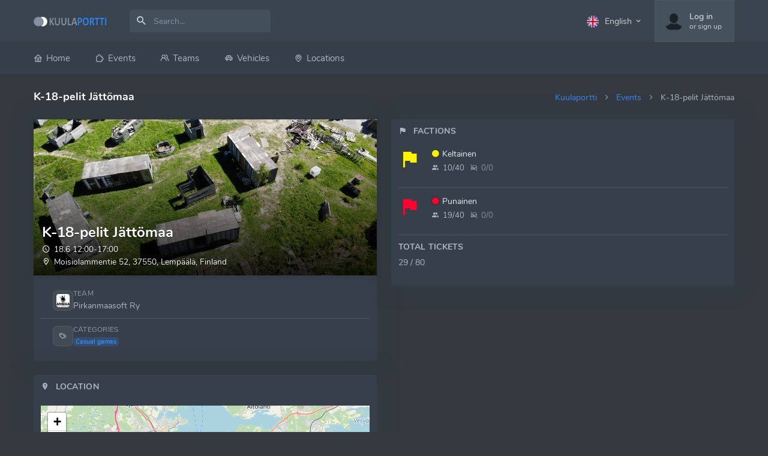

--- FILE ---
content_type: text/html; charset=UTF-8
request_url: https://kuulaportti.fi/?page=event&id=297
body_size: 47241
content:
<!DOCTYPE html>
    <html lang="en_GB">

    <head>
	<meta name="google-site-verification" content="VFznTmtotpHwFqnfMABZMmSPM96wO63TLlwu1ijhLW4" />
	
	<!-- Kuulaportti 8a711ed -->
	<!-- Global site tag (gtag.js) - Google Analytics -->

<script async src="https://www.googletagmanager.com/gtag/js?id=G-FT0P5VGHWF"></script>
<script>
  window.dataLayer = window.dataLayer || [];
  function gtag(){dataLayer.push(arguments);}
  gtag('js', new Date());

  gtag('config', 'G-FT0P5VGHWF');
</script>


        <meta charset="utf-8" />

        <meta name="viewport" content="width=device-width, initial-scale=1.0">
		
		<meta property="og:site_name" content="Kuulaportti"><meta property="og:type" content="website"><meta property="og:url"  content="https://kuulaportti.fi/?page=event&id=297"><meta property="og:image"  content="https://kuulaportti.fi/ajax.php?request=thumbnail&size=420x420&image=./assets/img/events/a40fddb92e6c30265aec245b2237cc4f.jpg"><meta name="twitter:image" content="https://kuulaportti.fi/ajax.php?request=thumbnail&size=420x420&image=./assets/img/events/a40fddb92e6c30265aec245b2237cc4f.jpg"> <title>Kuulaportti - K-18-pelit Jättömaa</title><meta property="og:title"  content="Kuulaportti - K-18-pelit Jättömaa"><meta name="twitter:title" content="Kuulaportti - K-18-pelit Jättömaa"> <meta content="Airsoft event K-18-pelit Jättömaa will be held on 18.06.2022 in Jättömaa, Finland" name="description" /><meta property="og:description"  content="Airsoft event K-18-pelit Jättömaa will be held on 18.06.2022 in Jättömaa, Finland"><meta name="twitter:description" content="Airsoft event K-18-pelit Jättömaa will be held on 18.06.2022 in Jättömaa, Finland">       
		<meta name="keywords" content="Ehasa, Ehasa ry, Airsoft, Kuulaportti, Softaus">
        <meta content="Ehasa ry" name="author" />
        <!-- App favicon -->

		<link rel="apple-touch-icon" sizes="180x180" href="assets/img/apple-touch-icon.png">
		<link rel="icon" type="image/png" sizes="32x32" href="assets/img/favicon-32x32.png">
		<link rel="icon" type="image/png" sizes="16x16" href="assets/img/favicon-16x16.png">
		<link rel="manifest" href="assets/img/site.webmanifest">
		<meta name="msapplication-TileColor" content="#313a46">
		<meta name="theme-color" content="#313a46">
      


        <!-- App css -->
        <link href="assets/css/icons.min.css" rel="stylesheet" type="text/css" />
		<link href="assets/css/app-creative-dark.css?ver=1.22" rel="stylesheet" type="text/css" class="dark-style"  /> <link href="assets/css/custom-dark.css?ver=1.22" rel="stylesheet" type="text/css" />        
        
       
		 <!-- bundle -->
       
  <script src="assets/js/vendor.min.js"></script>


       
    </head>

    <body 
	class="loading" 
	data-layout="topnav" 
	data-layout-mode="fluid">
          <!-- Pre-loader -->
        <div id="preloader">
            <div id="status">
                <div class="bouncing-loader"><div ></div><div ></div><div ></div></div>
            </div>
        </div>
        <!-- End Preloader-->
        <!-- Begin page -->
        <div class="wrapper">

            <!-- ============================================================== -->
            <!-- Start Page Content here -->
            <!-- ============================================================== -->

            <div class="content-page">
                <div class="content">
                    <!-- Topbar Start -->
                    <div class="navbar-custom topnav-navbar topnav-navbar-dark">
                        <div class="container-fluid">

                            <!-- LOGO -->
                            <a href="." class="topnav-logo">
                                <span class="topnav-logo-lg">
                                    <img src="assets/img/logo-light.png" alt="" height="16">
                                </span>
								<!--<span class="text-warning">BETA</span>-->
                                <!--<span class="topnav-logo-sm">
                                    <img src="assets/images/logo_sm_dark.png" alt="" height="16">
                                </span>-->
                            </a>

                            <ul class="list-unstyled topbar-right-menu float-right mb-0">

                                <li class="dropdown notification-list d-lg-none" id="mobile_menu_search">
								<style>
								/* Mobile search: enable ellipsis in result rows */
@media (max-width: 991.98px) {
  #search_results_mobile .dropdown-item {
    display: flex;               /* varmistetaan että on flex */
    align-items: center;
    width: 100%;
  }
  #search_results_mobile .dropdown-item .flex-grow-1 {
    min-width: 0;                /* *** kriittinen flex-konteissa *** */
  }
  #search_results_mobile .title,
  #search_results_mobile .subtitle {
    display: block;
    max-width: 100%;
    overflow: hidden;
    text-overflow: ellipsis;
    white-space: nowrap;         /* 1-rivinen ellipsis */
  }
}
</style>

								
								
		
								
								
                                    <a class="nav-link dropdown-toggle arrow-none"
   data-toggle="dropdown"
   data-display="static"
   data-boundary="window"
   href="#"
   role="button" aria-haspopup="false" aria-expanded="false">
   <i class="dripicons-search noti-icon"></i>
</a>
									
									
                                    <div class="dropdown-menu dropdown-menu-animated dropdown-lg p-0">
                                        <form autocomplete="off" class="p-3">
                                            <input type="text" style="padding-left: 30px;" id="mobile_search" class=" form-control" placeholder="Search..." aria-label="Search">
											 <span style="    position: absolute;
    z-index: 9;
    font-size: 20px;
    line-height: 38.39px;
    left: 28px;
    top: 23px;
" class="mdi mdi-magnify"></span>
                                        </form>
										<div style="margin-top: 0 !important;" id="mobile_rescount"></div>
    
										<div id="search_results_mobile" class="overflow-auto" style="max-height: 500px;">
			
										  
			
											
										</div>
                                    </div>
                                </li>
            
                                <li class="dropdown notification-list topbar-dropdown d-none d-lg-block">
								<a class="nav-link dropdown-toggle arrow-none" data-toggle="dropdown" id="topbar-languagedrop" href="#" role="button" aria-haspopup="true" aria-expanded="false">
                                        <img src="assets/img/flags/gb.svg" alt="user-image" class="mr-1" height="20"> <span class="align-middle">English</span> <i class="mdi mdi-chevron-down align-middle"></i>
                                    </a>                                    
                                    <div class="dropdown-menu dropdown-menu-right dropdown-menu-animated topbar-dropdown-menu" aria-labelledby="topbar-languagedrop">
										<a href="?page=event&amp;id=297&amp;lang=1" class="dropdown-item notify-item">
														<img src="assets/img/flags/fi.svg" alt="user-image" class="mr-1" height="20"> <span class="align-middle">Finnish</span>
														</a>                                    </div>
                                </li>
    
  								<li class="dropdown notification-list">
                                    <a class="nav-link dropdown-toggle nav-user arrow-none mr-0" data-toggle="dropdown" id="topbar-userdrop" href="#" role="button" aria-haspopup="true"
                                        aria-expanded="false">
                                        <span class="account-user-avatar"> 
										<img src="/assets/img/empty_account.png" alt="default-user-image" class="rounded-circle">										
										
                                            
                                        </span>
										<span><span class="account-user-name">Log in</span><span class="account-position">or sign up</span></span>                                    </a>
                                    <div class="dropdown-menu dropdown-menu-right dropdown-menu-animated topbar-dropdown-menu profile-dropdown" aria-labelledby="topbar-userdrop">
                                   
																		<a href="?page=login" class="dropdown-item notify-item">
                                            <i class="mdi mdi-lock-outline mr-1"></i>
                                            <span>Log in</span>
                                        </a>
    
                                        <!-- item-->
                                        <a href="?page=signup" class="dropdown-item notify-item">
                                            <i class="mdi mdi-login mr-1"></i>
                                            <span>Sign up</span>
                                        </a>
								                                       
    
                                    </div>
                                </li>
	 


                            </ul>
                            <a class="navbar-toggle"  data-toggle="collapse" data-target="#topnav-menu-content">
                                <div class="lines">
                                    <span></span>
                                    <span></span>
                                    <span></span>
                                </div>
                            </a>
							
	
									


								
								
							
                            <div class="app-search dropdown">
                                <div style="padding: calc(32px / 2) 5px calc(32px / 2) 0;
    overflow: hidden;
    max-width: 320px;">
                                    <div class="input-group">
                                        <input type="text" id="search" style="border-radius: 0.25rem !important;" class=" form-control" placeholder="Search..." id="top-search">
                                        <span class="mdi mdi-magnify search-icon"></span>
                                       
								
                                    </div>
                                </div>

                                <div class="dropdown-menu dropdown-menu-animated dropdown-lg" id="search-dropdown">
                                    <!-- item-->
                                    <div id="rescount"></div>
    
									<div id="search_results" style="max-height: 90vh;
    overflow-y: auto; overflow-x: hidden;">
		
									  
		
										
									</div>
									
                                </div>
            
                            </div>
                        </div>
                    </div>
                    <!-- end Topbar -->

                    <div class="topnav shadow-sm">
                        <div class="container-fluid">
                            <nav class="navbar navbar-light navbar-expand-lg topnav-menu">
        
                                <div class="collapse navbar-collapse" id="topnav-menu-content">
                                    <ul class="navbar-nav">
									<li class="nav-item">
                                        <a class="nav-link " href="."  role="button">
                                            <i class="uil-home mr-1"></i>Home 
                                        </a>                                          
                                    </li>
										
									<li class="nav-item">
                                        <a class="nav-link " href="?page=events&subtype=upcoming"  role="button">
                                            <i class="uil-puzzle-piece mr-1"></i>Events 
                                        </a>                                          
                                    </li>

								
                                        
							
										<li class="nav-item">
											<a class="nav-link " href="?page=all_teams"  role="button">
												<i class="uil-users-alt mr-1"></i>Teams 
											</a>                                          
										</li>
										
										
										<li class="nav-item">
											<a class="nav-link " href="?page=vehicles"  role="button">
												<i class="uil-car-sideview mr-1"></i>Vehicles 
											</a>                                          
										</li>
										
										<li class="nav-item">
											<a class="nav-link " href="?page=event_locations"  role="button">
												<i class="uil-map-marker mr-1"></i>Locations 
											</a>                                          
										</li>
										
										
									                                       

                                    </ul>
                                </div>
                            </nav>
                        </div>
                    </div>

                    
                    <!-- Start Content-->
                    <div   class="container-fluid">
							
<link rel="stylesheet" href="/assets/css/vendor/leaflet.css"/>
<script src="/assets/js/vendor/leaflet.js"></script>
<link rel="stylesheet" href="/assets/css/vendor/ekko-lightbox.css"/>

<script src="assets/js/vendor/leaflet-vector-markers.js"></script>
<link href="assets/css/vendor/leaflet-vector-markers.css" rel="stylesheet" type="text/css" />		

<script src="assets/js/vendor/leaflet-gesture-handling.min.js"></script>
<link href="assets/css/vendor/leaflet-gesture-handling.min.css" rel="stylesheet" type="text/css" />	

<script src="assets/js/vendor/jquery.dataTables.min.js"></script>
<script src="assets/js/vendor/dataTables.bootstrap4.js"></script>
<link href="assets/css/vendor/dataTables.bootstrap4.css" rel="stylesheet" type="text/css" />				
<style>
    .dataTables_wrapper .myfilter .dataTables_filter { float:left }
    .dataTables_wrapper .mylength .dataTables_info { float: left; }
    .table tbody tr:hover { cursor: pointer; }
    .inbox-widget .apexcharts-tooltip {
        padding:0; border:0; box-shadow:0; border-radius:0; background:0;
    }
    /* Event hero (kuva täyttää kortin yläosan, tekstit kuvan päällä) */
    .kp-event-hero{
        position: relative;
        width: 100%;
        height: 260px;              /* säädä: 200–260px tyypillisesti hyvä */
        overflow: hidden;
        box-shadow: 0 2px 10px rgba(0,0,0,.10);
        background: rgba(0,0,0,.06);
    }
    .kp-event-hero img{
        width: 100%;
        height: 100%;
        object-fit: cover;          /* täyttää alueen, rajaa tarvittaessa */
        display: block;
        transform: translateZ(0);
    }
	.kp-event-hero::after{
		content:"";
		position:absolute;
		left:0; right:0; bottom:0;
		height: 78%;
		background: linear-gradient(
			to top,
			rgba(0,0,0,.85) 0%,
			rgba(0,0,0,.55) 38%,
			rgba(0,0,0,0) 100%
		);
		pointer-events:none;
	}
    .kp-event-hero-content{
        position:absolute;
        left: 14px;
        right: 14px;
        bottom: 12px;
        z-index: 2;
        color: #fff;
        text-shadow: 0 1px 2px rgba(0,0,0,.65);
    }
    .kp-event-hero-title{
        margin: 0;
        font-weight: 700;
        line-height: 1.15;
        font-size: 1.5rem;
    }
    .kp-event-hero-meta{
        margin-top: 4px;
        font-size: 0.85rem;
        opacity: .95;
    }
    .kp-event-hero-meta small{
        opacity: .95;
    }
   /* Hero badges */
	.kp-hero-badge{
		display:inline-flex;
		align-items:center;
		gap:.35rem;
		padding:.35rem .55rem;
		border-radius: 50rem;              /* pill */
		background: rgba(0,0,0,.42);       /* “transparent badge” */
		border: 1px solid rgba(255,255,255,.18);
		backdrop-filter: blur(2px);        /* jos tuettu */
	}
	.kp-hero-badge small{
		opacity: .98;
	}
	.kp-hero-badge i{
		opacity: .95;
	}

	/* Edit button positioning */
	.kp-event-hero-actions{
		position:absolute;
		top: 10px;
		right: 10px;
		z-index: 3;
	}
	.kp-event-hero-actions .btn{
		box-shadow: 0 2px 8px rgba(0,0,0,.25);
	}
	
/* Contact rows inside list-group */
.kp-info-row{
    display:flex;
    align-items:center;
    gap:.75rem;
}
.kp-info-ico{
    width: 34px;
    height: 34px;
    display:inline-flex;
    align-items:center;
    justify-content:center;
    border-radius:.5rem;
    background: rgba(255,255,255,.06);
    border: 1px solid rgba(255,255,255,.08);
    flex: 0 0 auto;
}
.kp-info-ico i{ opacity:.95; }
.kp-info-main{ min-width:0; }
.kp-info-label{
    font-size:.75rem;
    opacity:.75;
    text-transform: uppercase;
    letter-spacing:.02em;
    margin:0;
    line-height:1.1;
}
.kp-info-value{
    margin:0;
    line-height:1.2;
}
</style>





<!-- start page title -->
<div class="row">
	<div class="col-12">
		<div class="page-title-box">
			<div class="page-title-right">
				<ol class="breadcrumb m-0">
					<li class="breadcrumb-item"><a href=".">Kuulaportti</a></li>
					<li class="breadcrumb-item"><a href="?page=events">Events</a></li>
					<li class="breadcrumb-item active">K-18-pelit Jättömaa</li>
				</ol>
			</div>
			<h4 class="page-title">K-18-pelit Jättömaa</h4>
		</div>
	</div>
</div>
<!-- end page title -->

<div class="row justify-content-center" id="location_removed" style="display: none;">
	<div class="col-6 text-center">
		<h4 class="text-uppercase text-danger mt-3">Event not found</h4>
		<p class="text-muted mt-3">As you can see the event was successfully deleted. There's nothing here..</p>
		<a class="btn btn-info mt-3" href="?page=events"><i class="mdi mdi-reply"></i>Return to events</a>
	</div>
</div>

<div class="row" id="locationcontent">
	<div class="col-xl-3 col-lg-6 order-lg-1 order-xl-1">
		<div class="card ribbon-box">
		
		<div class="kp-event-hero">
    <img
        src="/assets/img/events/a40fddb92e6c30265aec245b2237cc4f.jpg"
        alt="event-image"
        loading="lazy"
    />
	
    <div class="kp-event-hero-content">
        <h4 class="kp-event-hero-title">K-18-pelit Jättömaa</h4>

        <div class="kp-event-hero-meta">
                            <div><i class="mdi mdi-clock-outline mr-1"></i>18.6 12:00-17:00</div>
                                        <div><i class="mdi mdi-map-marker-outline mr-1"></i><a class="text-white" href="?page=location_profile&id=40">Moisiolammentie 52, 37550, Lempäälä, Finland</a></div>
                    </div>
    </div>
</div>
		
		
			<div class="p-2 card-body ">
				<div id="event_state"></div>
				<div class="clearfix"></div>






				<div class="list-group list-group-flush">
					
										
						
						
						<div class="list-group-item">
						  <div class="kp-info-row">
							<span class="kp-info-ico"> <img class="rounded" style="width:22px;height:22px;object-fit:cover;" src="/assets/img/teams/4c11f4c6e7408c62ae86883a803e1e72.jpg" alt="team"> </span>
							<div class="kp-info-main">
							  <p class="kp-info-label mb-1">Team</p>
							  <p class="kp-info-value mb-0">
																  <a class="text-reset d-inline-flex align-items-center" href="?page=team_profile&id=123">
							
									<span class="text-truncate">Pirkanmaasoft Ry</span>
								  </a>
															  </p>
							</div>
						  </div>
						</div>

												  <div class="list-group-item">
							<div class="kp-info-row align-items-start">
							  <span class="kp-info-ico"><i class="mdi mdi-tag-multiple-outline"></i></span>
							  <div class="kp-info-main">
								<p class="kp-info-label mb-1">Categories</p>
								<div class="d-flex flex-wrap" style="gap:.35rem;">
								  <a class="badge badge-primary-lighten" href="?page=events&cat=1">Casual games</a>								</div>
							  </div>
							</div>
						  </div>
											
				</div>
			</div> <!-- end card-body -->
		</div> <!-- end card -->

		<div class="card">
			<div class="p-2 card-body ">
				<h4 class="header-title mb-3"><i class="mdi mdi-map-marker-question mr-1"></i> Location</h4>
				<div style="height: 300px;" id="map"></div>
			</div>
		</div>
	</div>

	<div class="col-xl-6 col-lg-12 order-lg-2 order-xl-1">
		<div class="card">
			<div class="p-2 card-body ">
				<ul class="nav nav-pills bg-nav-pills nav-justified mb-3">
					<li class="nav-item">
						<a href="#about" data-toggle="tab" aria-expanded="false" class="nav-link rounded-0 active">
							About						</a>
					</li>
											<li class="nav-item">
							<a href="#tickets" data-toggle="tab" aria-expanded="false" class="nav-link rounded-0">
								Tickets							</a>
						</li>
															<li class="nav-item">
						<a href="#participants" data-toggle="tab" aria-expanded="false" class="nav-link rounded-0">
							Participants						</a>
					</li>
				</ul>

				<div class="tab-content">
					<div class="tab-pane show active be-loading be-loading-active" id="about">
						<p>K-18-pelit Lempäälän Jättömaalla.
</p><p>Poikkeukset tavallisiin pelisääntöihin (http://pirkanmaasoft.info/forum/index.php?topic=1545.0): 
</p><p>- Lipasrajoitus 40 kuulaa pääaseen lippaassa 
</p><p>- Lippaita max. kuusi kpl pääaseeseen, kolme vara-aseeseen 
</p><p>- Äänikranaatit ja pyrotekniset kranaatit sallittu metsäpalovaroitus huomioiden
</p><p>- Kuulonsuojaus pakollinen, yhdistys tarjoaa korvatulppia
</p><p>- Dekokranaatit kielletty
</p><p>Muuta:
</p><p>- Viritysraja normaali 1,2 J sarjatuliaseilla ja pistooleilla
</p><p>- Osapuolet erotellaan hihanauhalla</p><p>- Pelimaksu 5 eur, yhdistyksen jäsenille maksuton</p><p>
</p><p>
</p><p>
</p><p>
</p><p>
</p><p>
</p><p>
</p><p>
</p><p>
</p><p>
</p>						<div class="be-spinner">
							<svg width="40px" height="40px" viewBox="0 0 66 66" xmlns="http://www.w3.org/2000/svg">
								<circle fill="none" stroke-width="4" stroke-linecap="round" cx="33" cy="33" r="30" class="circle"></circle>
							</svg>
						</div>
					</div>

											<div class="tab-pane be-loading be-loading-active" id="tickets">
							<div class="card cta-box bg-warning text-white">
												<div class="card-body">
													<div class="media align-items-center">
														<div class="media-body">
															<h3 class="mt-0 mb-0"><i class="mdi mdi-bullhorn-outline"></i> This event has already ended.</h3>
														</div>
													   <i style="font-size:80px;line-height:80px;" class="mr-2 mdi mdi-ticket mr-1"></i>
													</div>
												</div>
											</div>							<div class="be-spinner">
								<svg width="40px" height="40px" viewBox="0 0 66 66" xmlns="http://www.w3.org/2000/svg">
									<circle fill="none" stroke-width="4" stroke-linecap="round" cx="33" cy="33" r="30" class="circle"></circle>
								</svg>
							</div>
						</div>
					
					<div class="tab-pane be-loading be-loading-active" id="participants">
						<style>
  .dataTables_filter { display: none; }
  /* Vältä layout-hyppiminen: varaa tila kuville */
  img.lazy-fixed {
    display: inline-block;
    object-fit: cover;
    vertical-align: middle;
    border-radius: 3px;
  }
  .select2-results__option .img-flag,
  .select2-selection__rendered .img-flag { vertical-align: middle; margin-right: 6px; }
</style>

<div class="row">
  <div class="col-sm-6">
    <div class="app-search">
      <div class="input-group">
        <input type="text" id="searchFilter" class="form-control" style="border-radius:.25rem!important;"
               placeholder="Search...">
        <span class="mdi mdi-magnify search-icon"></span>
      </div>
    </div>
  </div>
  <div class="col-sm-6 mt-1 mt-sm-0">
    <select class="form-control" id="filter">
      <!-- Vanhan logiikan mukaan: Show all = välilyönti -->
      <option data-icon="mdi mdi-tag-multiple-outline" data-color="c0c0c0" value=" ">
        Show all      </option>
      <option data-icon="mdi mdi-flag" data-color="FFF300" data-image="" value="Keltainen">Keltainen</option><option data-icon="mdi mdi-flag" data-color="FF0232" data-image="" value="Punainen">Punainen</option>    </select>
  </div>
</div>

<div class="table-responsive">
  <table id="participants_list" class="table table-striped table-sm">
    <thead>
      <tr>
        <th>User details</th>
        <th>Faction</th>
        <th>Country</th>
        <th>Team</th>
      </tr>
    </thead>
    <tbody></tbody>
  </table>
</div>

<script>
// ===== Yleinen placeholder myös Select2-lazyyn =====
var S2_PLACEHOLDER_1x1 = "[data-uri]";

// ===== Bootstrap tabin leveysfix =====
$(document).on('shown.bs.tab', 'a[data-toggle="tab"]', function () {
  $($.fn.dataTable.tables(true)).css('width', '100%');
  $($.fn.dataTable.tables(true)).DataTable().columns.adjust().draw(false);
});

// ===== Fraktiot: id=>nimi JS:ään =====
var factions = {"499":"Keltainen","498":"Punainen"};

// ===== LAZYLOADER TAULUKON KUVILLE (IntersectionObserver) =====
(function () {
  const PLACEHOLDER_1x1 =
    "[data-uri]";

  const io = new IntersectionObserver(
    (entries, obs) => {
      entries.forEach((entry) => {
        if (!entry.isIntersecting) return;
        const img = entry.target;
        const src = img.getAttribute("data-src");
        if (src) {
          // turvasubstituutio mahdollisiin &amp; tilanteisiin
          img.src = src.replace(/&amp;/g, '&');
          img.removeAttribute("data-src");
        }
        obs.unobserve(img);
      });
    },
    { root: null, rootMargin: "200px 0px", threshold: 0.01 }
  );

  window.observeLazyImages = function observeLazyImages(ctx) {
    const scope = ctx || document;
    scope.querySelectorAll('img[data-src]').forEach((img) => {
      if (!img.getAttribute("src")) img.setAttribute("src", PLACEHOLDER_1x1);
      // pienet vihjeet selaimelle
      img.setAttribute("decoding", "async");
      img.setAttribute("loading", "lazy");
      img.setAttribute("fetchpriority", "low");
      io.observe(img);
    });
  };
})();

// Pieni apuri: rakenna lazy-<img> html
function lazyImg(opts) {
  var alt = opts.alt || '';
  var cls = opts.cls || '';
  var width = opts.width || 30;
  var height = opts.height || 30;
  // data-src saa olla &amp; koska se menee innerHTML:nä; observer vaihtaa sen &:ksi
  return "<img alt='" + alt + "' class='" + cls +
         " lazy-fixed' width='" + width + "' height='" + height +
         "' data-src=\"" + (opts.src || '') + "\" />";
}

// ===== DataTable =====
var table = $("#participants_list").DataTable({
  deferRender: true,          // rakentaa DOMia laiskemmin
  paging: true,
  pageLength: 50,             // pienempi sivukoko nopeuttaa ensipiirtoa
  ajax: "ajax.php?request=event_participants&id=297",
  rowId: "user_id",
  columns: [
    { data: "name", className: "user-avatar cell-detail user-info",
      render: function (data, type, row) {
        var html = "";
        if (row["profile_picture"]) {
          // käytetään %2F-muotoa -> encodeURIComponent
          var u = "ajax.php?request=thumbnail&amp;image=" + encodeURIComponent("./assets/img/users/" + row["profile_picture"]);
          html += lazyImg({ src: u, alt: "profile_picture", cls: "mt-0 mt-md-2 mt-lg-0", width: 30, height: 30 });
        } else {
          html += "<img alt='profile_picture' class='mt-0 mt-md-2 mt-lg-0 lazy-fixed' width='30' height='30' " +
                  "src='/assets/img/empty_account.png' />";
        }
        html += "<span>" + (row["first_name"]||"") + " " + (row["last_name"]||"") + "</span>";
        html += "<small class='cell-detail-description'>" + (row["username"]||"") + "</small>";
        return html;
      }
    },
    { data: "faction", className: "user-avatar cell-detail user-info",
      render: function (data, type, row) {
        var html = "";
        if (row["faction_image"]) {
          var u = "ajax.php?request=thumbnail&amp;image=" + encodeURIComponent("./assets/img/events_factions/" + row["faction_image"]);
          html += lazyImg({ src: u, alt: "faction_image", cls: "mt-0 mt-md-2 mt-lg-0", width: 30, height: 30 });
          html += "<span>" + (factions[row["faction"]] || "") + "</span>";
          html += "<span class='cell-detail-description'><i class='mdi mdi-checkbox-blank-circle' " +
                  "style='font-size:10px;color:#" + (row["faction_color"]||"999999") + ";'></i></span>";
        } else {
          html += "<div class='float-left mt-0 mt-md-2 mt-lg-0'>" +
                  "<i class='mdi mdi-flag' style='font-size:30px;line-height:30px;color:#" + (row["faction_color"]||"999999") + ";'></i>" +
                  "</div>";
          html += "<span class='mt-1'>" + (factions[row["faction"]] || "") + "</span>";
        }
        return html;
      }
    },
    { data: "country", className: "user-avatar cell-detail user-info",
      render: function (data, type, row) {
        var html = "";
        if (row["country_image"]) {
          // liput ovat yleensä kevyitä, mutta tuetaan silti lazya
          var u = "/assets/img/flags/" + row["country_image"] + ".svg";
          html += lazyImg({ src: u, alt: "country_image", cls: "mt-0 mt-md-2 mt-lg-0", width: 28, height: 18 });
        }
        html += "<span class='mt-1'>" + (row["countryname"]||"") + "</span>";
        return html;
      }
    },
    { data: "team", className: "user-avatar cell-detail user-info",
      render: function (data, type, row) {
        var html = "";
        if (row["team_id"]) {
          if (row["team_image"]) {
            var u = "ajax.php?request=thumbnail&amp;image=" + encodeURIComponent("./assets/img/teams/" + row["team_image"]);
            html += lazyImg({ src: u, alt: "team_image", cls: "mt-0 mt-md-2 mt-lg-0", width: 30, height: 30 });
          } else {
            html += "<img alt='team_image' class='mt-0 mt-md-2 mt-lg-0 lazy-fixed' width='30' height='30' " +
                    "src='/assets/img/empty_team.png' />";
          }
          html += "<span>" + (row["team_name"]||"") + "</span>";
          html += "<span class='cell-detail-description'>" + (row["team_email"]||"") + "</span>";
        }
        return html;
      }
    }
  ],
  dom: "<'myfilter'f> t <'mylength float-left'l i> p",
  language: { paginate: { previous: "<i class='mdi mdi-chevron-left'>", next: "<i class='mdi mdi-chevron-right'>" } },
  // Aktivoi lazy tarkistukset piirron jälkeen
  drawCallback: function () { window.observeLazyImages($('#participants_list').get(0)); },
  initComplete: function () { window.observeLazyImages($('#participants_list').get(0)); }
});

// Rivi -> profiili
$("#participants_list tbody").on("click", "tr td:not(:last-child)", function () {
  window.document.location = "?page=profile&id=" + $(this.closest("tr")).attr("id");
});

// Haku
$("#searchFilter").on("keyup", function () {
  table.search(this.value).draw();
});


// ===== SELECT2: laiska kuvien lataus dropdownissa =====

// Rakenna optio: valinnassa (templateSelection) lataa kuva heti,
// dropdownissa (templateResult) käytä lazyä: data-src + placeholder.
function select2Template(item, isSelection) {
  if (!item.element) return item.text;
  var $opt  = $(item.element);
  var data  = $opt.data();
  var color = (data.color || '999999') + '';
  var icon  = data.icon || 'mdi mdi-flag';
  var img   = data.image || "";

  if (img) {
    var url = String(img).replace(/&amp;/g,'&');
    if (isSelection) {
      // Valittuna näytetään heti varsinainen kuva (ei lazya)
      return $('<span/>').append(
        $('<img>', { class: 'img-flag', width: 26, src: url }),
        document.createTextNode(' ' + item.text)
      );
    } else {
      // Dropdownissa lazy: data-src + placeholder
      return $('<span/>').append(
        $('<img>', { class: 'img-flag s2-lazy', width: 26, 'data-src': url, src: S2_PLACEHOLDER_1x1, loading: 'lazy', decoding: 'async' }),
        document.createTextNode(' ' + item.text)
      );
    }
  } else {
    return $('<span/>').append(
      $('<i>', { class: icon, style: 'font-size:22px;vertical-align:middle;color:#' + color }),
      document.createTextNode(' ' + item.text)
    );
  }
}

$("#filter").select2({
  width: '100%',
  templateResult: function (item) { return select2Template(item, false); },
  templateSelection: function (item) { return select2Template(item, true); },
  escapeMarkup: function (m) { return m; }
});

// Kun dropdown aukeaa, kytke IntersectionObserver, jonka root on Select2:n oma scroll-kontti.
// Näin vain näkyvät optiot lataavat kuvansa, ja scrollatessa latautuu lisää.
(function(){
  var s2Observer = null;

  function attachS2Observer(){
    var dropdown = document.querySelector('.select2-dropdown');
    if (!dropdown) return;

    var list = dropdown.querySelector('.select2-results__options');
    if (!list) return;

    // Jos vanha observer on olemassa, nollaa
    if (s2Observer) { try { s2Observer.disconnect(); } catch(e){} s2Observer = null; }

    s2Observer = new IntersectionObserver((entries, obs) => {
      entries.forEach(entry => {
        if (!entry.isIntersecting) return;
        var img = entry.target;
        var src = img.getAttribute('data-src');
        if (src) {
          img.src = src; // tässä src on jo & eikä &amp;
          img.removeAttribute('data-src');
        }
        obs.unobserve(img);
      });
    }, {
      root: list,                 // tärkeä: root on dropdownin scrolliallas
      rootMargin: '150px 0px',    // lataa hieman etukäteen
      threshold: 0.01
    });

    // Hae kaikki dropdownin lazy-kuvat ja kytke tarkkailu
    list.querySelectorAll('img.s2-lazy[data-src]').forEach(function(img){
      // varmista placeholder
      if (!img.getAttribute('src')) img.setAttribute('src', S2_PLACEHOLDER_1x1);
      s2Observer.observe(img);
    });
  }

  // Uudelleenkytkentä aina kun dropdown avataan (Select2 rakentaa DOMin uudelleen)
  $('#filter').on('select2:open', function(){
    // Pieni viive, jotta Select2 ehtii maalata listan
    setTimeout(attachS2Observer, 0);
  });

  // Siivoa kun suljetaan
  $('#filter').on('select2:close', function(){
    if (s2Observer) { try { s2Observer.disconnect(); } catch(e){} s2Observer = null; }
  });
})();

// Filtteröi nimen perusteella (vanhan logiikan mukaan): value = fraktion NIMI, " " = kaikki
$('#filter').on("change", function () {
  var value = $(this).val(); // fraktion nimi TAI " "
  if (value && $.trim(value) !== "") {
    table.columns(1).search(value).draw();
  } else {
    table.columns(1).search("").draw();
  }
});
</script>
						<div class="be-spinner">
							<svg width="40px" height="40px" viewBox="0 0 66 66" xmlns="http://www.w3.org/2000/svg">
								<circle fill="none" stroke-width="4" stroke-linecap="round" cx="33" cy="33" r="30" class="circle"></circle>
							</svg>
						</div>
					</div>
				</div> <!-- end tab-content -->
			</div> <!-- end card body -->
		</div> <!-- end card -->
	</div> <!-- end col -->

	<div class="col-xl-3 col-lg-6 order-lg-1 order-xl-2">
		<div class="card">
			<div class="p-2 card-body pb-0 ">
				<h4 class="header-title"><i class="mdi mdi-flag mr-1"></i> Factions </h4>
				<div class="ml-2 mr-2 inbox-widget">
<div class="inbox-item row p-0">
        <div class="col p-0 mt-2 mb-2">
            <div class="inbox-item-img"><i style="color:#FFF300;position:relative;bottom:7px;" class="mdi-36px mdi mdi-flag"></i></div>
      <p class="inbox-item-author">
        <i style="text-shadow:0 0 2px #000;color:#FFF300;" class="mdi mdi-checkbox-blank-circle"></i> Keltainen</p><p class="inbox-item-text">
            <i class="mdi mdi-account-multiple mr-1"></i>10/40 &nbsp; <i class="mdi mdi-car-off text-muted mr-1"></i><span class="text-muted">0/0</span> 
          </p></div></div><div class="inbox-item row p-0">
        <div class="col p-0 mt-2 mb-2">
            <div class="inbox-item-img"><i style="color:#FF0232;position:relative;bottom:7px;" class="mdi-36px mdi mdi-flag"></i></div>
      <p class="inbox-item-author">
        <i style="text-shadow:0 0 2px #000;color:#FF0232;" class="mdi mdi-checkbox-blank-circle"></i> Punainen</p><p class="inbox-item-text">
            <i class="mdi mdi-account-multiple mr-1"></i>19/40 &nbsp; <i class="mdi mdi-car-off text-muted mr-1"></i><span class="text-muted">0/0</span> 
          </p></div></div>
<div class="row p-0">
        <div class="col p-0 mt-2">
           
      <h4 class="inbox-item-author header-title">
       Total tickets</h4><p class="inbox-item-text">29 / 80
           
          </p></div></div>				</div> <!-- end inbox-widget -->
			</div> <!-- end card-body -->
	   </div>
	</div>
</div>
<!-- end row-->

	

					</div>
                <!-- content -->

                <!-- Footer Start -->
                <footer class="footer">
                    <div class="container-fluid">
                        <div class="row">
                            <div class="col-md-6">
                                <script>document.write(new Date().getFullYear())</script> © Ehasa
								
                            </div>
                            <div class="col-md-6">
                                <div class="text-md-right footer-links d-none d-md-block">
                                    <a href="?page=support">Support</a>
                                    
                                </div>
                            </div>
                        </div>
                    </div>
                </footer>
                <!-- end Footer -->

            </div>

            <!-- ============================================================== -->
            <!-- End Page content -->
            <!-- ============================================================== -->


        </div>
        <!-- END wrapper -->
	<script src="assets/js/app.js"></script><script>(function(){const $menu=$('#mobile_menu_search');const $input=$('#mobile_search');const $results=$('#search_results_mobile');const $rescountWrap=$('#mobile_rescount');const $loader=$('.mobile_search_loader').hide();let inflightXhr=null;let lastQuery='';let appliedHash='';const cache=new Map();$menu.on('shown.bs.dropdown',function(){$input.trigger('focus');});function debounce(fn,wait){let t;return function(){clearTimeout(t);t=setTimeout(()=>fn.apply(this,arguments),wait);};}
function escapeAttr(v){return String(v||'').replace(/"/g,'&quot;');}
function hashResults(arr){if(!Array.isArray(arr))return'';return arr.map(it=>(it.category||'')+'|'+(it.reference||'')).join(',');}
function renderResults(result){$results.empty();const arr=Array.isArray(result)?result:[];const count=arr.length;if(count===0){$rescountWrap.html('');$results.html('<div class="dropdown-header noti-title pt-0 text-center">'+'<h5 style="margin-top:0" class="text-overflow">No results!</h5>'+'</div>');return;}
$rescountWrap.html('<div class="dropdown-header noti-title pt-0 mb-0 pb-0">'+'<h5 style="margin-top:0" class="mb-0 text-overflow">Found <span class=\'text-danger\'>'+count+'</span> result(s)</h5>'+'</div>');const frag=document.createDocumentFragment();let current=null,$catWrap=null;arr.forEach(item=>{const cat=item.category||'Other';if(cat!==current){current=cat;const header=document.createElement('div');header.className='dropdown-header noti-title';header.innerHTML='<h6 class="text-overflow mb-2 text-uppercase">'+cat+'</h6>';frag.appendChild(header);$catWrap=$('<div/>',{id:'cat_'+cat.replace(/\s+/g,'_'),style:'margin-top:-20px;'});frag.appendChild($catWrap.get(0));const spinner=document.createElement('div');spinner.className='mobile_search_loader text-center';spinner.innerHTML='<span class="mdi mdi-24px mdi-spin mdi-loading"></span>';frag.appendChild(spinner);}
const href=escapeAttr(item.reference);const img=escapeAttr(item.image);const $row=$('<a class="dropdown-item d-flex align-items-center" href="'+href+'">'+'<img class="rounded mr-2" style="width:40px;height:40px;object-fit:cover" alt="" src="'+img+'">'+'<div class="flex-grow-1">'+'<div class="font-weight-600 text-truncate title"></div>'+'<div class="small text-muted subtitle"></div>'+'</div>'+'</a>');$row.find('.title').html(item.title||'');$row.find('.subtitle').html(item.subtitle||'');$catWrap.append($row);});$results.append(frag);if($.fn.imagesLoaded){$results.imagesLoaded().always(function(){$loader.hide();$results.find('.mobile_search_loader').hide();});}else{$loader.hide();$results.find('.mobile_search_loader').hide();}}
const doSearch=debounce(function(){const query=$input.val().trim();if(query.length===0){if(inflightXhr){inflightXhr.abort();inflightXhr=null;}
$results.empty();$rescountWrap.html('');$loader.hide();lastQuery='';appliedHash='';return;}
$loader.show();if(cache.has(query)){const cached=cache.get(query);const h=hashResults(cached);if(h!==appliedHash||query!==lastQuery){renderResults(cached);appliedHash=h;lastQuery=query;}
$loader.hide();return;}
if(inflightXhr){inflightXhr.abort();inflightXhr=null;}
inflightXhr=$.ajax({url:'ajax.php?request=search',type:'POST',dataType:'json',data:{search:query}}).done(function(html){const result=(html&&html.result)?html.result:[];cache.set(query,result);const h=hashResults(result);if(h!==appliedHash||query!==lastQuery){renderResults(result);appliedHash=h;lastQuery=query;}}).fail(function(xhr,status){if(status!=='abort'){$results.html('<div class="dropdown-header noti-title pt-0 text-center">'+'<h6 style="margin-top:0" class="text-overflow mb-0 text-warning">Search failed. Try again.</h6>'+'</div>');}}).always(function(){$loader.hide();inflightXhr=null;});},150);$input.off('.msearch');$input.on('keyup.msearch input.msearch paste.msearch',doSearch);$input.on('keydown.msearch',function(e){if(e.key==='Escape'){$menu.dropdown('hide');}});})();</script><script>(function(){const $search=$('#search');const $dropdown=$('#search-dropdown');const $results=$('#search_results');const $rescountWrap=$('#rescount');const $loader=$('.search_loader').hide();const navDropdowns=$('.navbar-custom .dropdown:not(.app-search)');let inflightXhr=null;let lastQuery='';let appliedHash='';const cache=new Map();function debounce(fn,wait){let t;return function(){clearTimeout(t);t=setTimeout(()=>fn.apply(this,arguments),wait);};}
function hashResults(arr){if(!Array.isArray(arr))return'';return arr.map(it=>(it.category||'')+'|'+(it.reference||'')).join(',');}
function escapeAttr(v){return String(v||'').replace(/"/g,'&quot;');}
function showDropdown(){$dropdown.addClass('d-block');}
function hideDropdown(){$dropdown.removeClass('d-block');}
navDropdowns.on('show.bs.dropdown',()=>hideDropdown());$(document).on('click',e=>{if($(e.target).closest('#search-dropdown, #search').length===0)hideDropdown();});function renderResults(result){$results.empty();const arr=Array.isArray(result)?result:[];const count=arr.length;if(count===0){$rescountWrap.html('');$results.append('<div class="dropdown-header noti-title text-center"><h5 class="text-overflow">No results!</h5></div>');showDropdown();return;}
$rescountWrap.html('<div class="dropdown-header noti-title mb-0 pb-0"><h5 class="mb-0 text-overflow">Found <span class=\'text-danger\'>'+count+'</span> result(s)</h5></div>');let current=null,$catWrap=null;arr.forEach(item=>{const cat=item.category||'Other';if(cat!==current){current=cat;$results.append('<div class="dropdown-header noti-title"><h6 class="text-overflow mb-2 text-uppercase">'+cat+'</h6></div>');$catWrap=$('<div/>',{id:'cat_'+cat.replace(/\s+/g,'_')});$results.append($catWrap);}
const href=escapeAttr(item.reference);const img=escapeAttr(item.image);const $row=$('<a class="dropdown-item d-flex align-items-center" href="'+href+'">'
+'<img class="rounded mr-2" style="width:40px;height:40px;object-fit:cover" src="'+img+'">'
+'<div class="flex-grow-1"><div class="font-weight-600 text-truncate title"></div>'
+'<div class="small text-muted subtitle"></div></div></a>');$row.find('.title').html(item.title||'');$row.find('.subtitle').html(item.subtitle||'');$catWrap.append($row);});showDropdown();}
const doSearch=debounce(function(){const query=$search.val().trim();if(query.length===0){if(inflightXhr){inflightXhr.abort();inflightXhr=null;}
$results.empty();$rescountWrap.html('');hideDropdown();$loader.hide();lastQuery='';appliedHash='';return;}
$loader.show();if(cache.has(query)){const cached=cache.get(query);const h=hashResults(cached);if(h!==appliedHash||query!==lastQuery){renderResults(cached);appliedHash=h;lastQuery=query;}
$loader.hide();return;}
if(inflightXhr){inflightXhr.abort();inflightXhr=null;}
inflightXhr=$.ajax({url:'ajax.php?request=search',type:'POST',dataType:'json',data:{search:query}}).done(function(html){const result=(html&&html.result)?html.result:[];cache.set(query,result);const h=hashResults(result);if(h!==appliedHash||query!==lastQuery){renderResults(result);appliedHash=h;lastQuery=query;}}).fail(function(xhr,status){if(status!=='abort'){$results.empty();$results.append('<div class="dropdown-header noti-title text-center"><h6 class="text-overflow mb-0 text-warning">Search failed. Try again.</h6></div>');showDropdown();}}).always(function(){$loader.hide();inflightXhr=null;});},150);$search.off('.smartsearch').on('keyup.smartsearch input.smartsearch paste.smartsearch',doSearch);$search.on('keydown.smartsearch',function(e){if(e.key==='Escape'){hideDropdown();}});})();</script><script>
$(function(){
  var hash = window.location.hash;
  hash && $('ul.nav-pills a[href="' + hash + '"]').tab('show');
  $('.nav-pills a').on("click", function (e) {
    e.preventDefault();
    e.stopImmediatePropagation();
    $(this).tab('show');
    var scrollmem = $('body').scrollTop() || $('html').scrollTop();
    window.location.hash = this.hash;
    $('html,body').scrollTop(scrollmem);
  });
});
$(window).on("load",function(){ $(".tab-pane").removeClass("be-loading-active"); });
</script><script src="assets/js/vendor/apexcharts.min.js"></script><script>
(function(){
  var lat = 61.3576, lng = 23.7662;
  if(!lat || !lng) return;
  var map = L.map("map", {gestureHandling:true});
  map.setView([lat,lng], 10);
  L.tileLayer("https://{s}.tile.openstreetmap.org/{z}/{x}/{y}.png", {
    attribution: "Map data &copy; OpenStreetMap contributors"
  }).addTo(map);
  var icon = L.VectorMarkers.icon({
    icon: "mdi-circle", prefix: "mdi", opacity: 0.9,
    markerColor: "#42d29d", iconColor: "#f0f0f0"
  });
 var popupHtml = "<div class=\"kp-map-popup\" style=\"min-width:240px;\">  <div class=\"d-flex align-items-center\"><span style=\"width:36px;height:36px;border-radius:.5rem;display:inline-flex;align-items:center;justify-content:center;background:rgba(0,0,0,.06);\" class=\"mr-2\"><i class=\"mdi mdi-map-marker-outline\"><\/i><\/span>    <div style=\"min-width:0\">      <div class=\"font-weight-bold text-truncate\" style=\"line-height:1.15;\">K-18-pelit J\u00e4tt\u00f6maa<\/div>      <div class=\"text-muted text-truncate\" style=\"font-size:.85rem;\">Moisiolammentie 52, 37550, Lemp\u00e4\u00e4l\u00e4<\/div>    <\/div>  <\/div><\/div>";
  var m = L.marker([lat,lng], {icon:icon}).addTo(map).bindPopup(popupHtml);
  m.openPopup();
  // hienosäätöä: siirrä popup näkyviin hieman
  var offset = map.getSize().x*0.25;
  map.panBy([0, -offset], {animate:false});
})();
</script><script>$("form").on("focus","input[type=number]",function(e){$(this).on("wheel.disableScroll",function(e){e.preventDefault()})})
$("form").on("blur","input[type=number]",function(e){$(this).off("wheel.disableScroll")})</script><script>scroll_y=0;window.addEventListener("scroll",function(){scroll_y=this.scrollY;});</script>
       
    </body>
</html>
